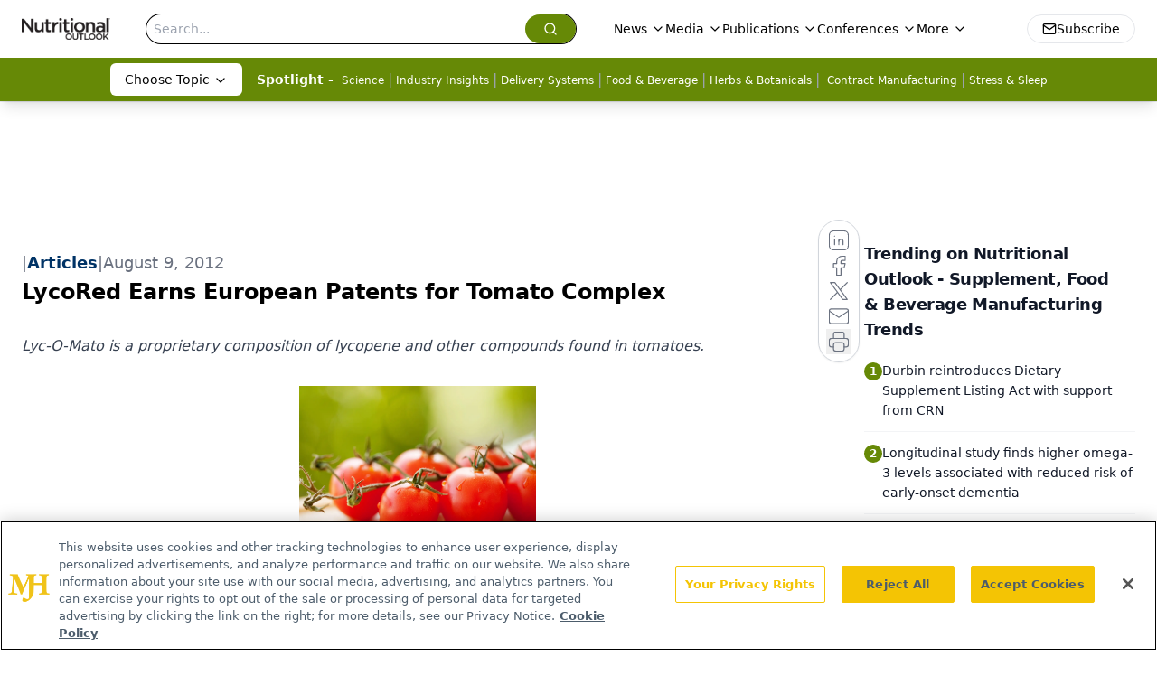

--- FILE ---
content_type: text/html; charset=utf-8
request_url: https://www.google.com/recaptcha/api2/aframe
body_size: 164
content:
<!DOCTYPE HTML><html><head><meta http-equiv="content-type" content="text/html; charset=UTF-8"></head><body><script nonce="xa8Nr6_7t2Vt4JxS9zGsfQ">/** Anti-fraud and anti-abuse applications only. See google.com/recaptcha */ try{var clients={'sodar':'https://pagead2.googlesyndication.com/pagead/sodar?'};window.addEventListener("message",function(a){try{if(a.source===window.parent){var b=JSON.parse(a.data);var c=clients[b['id']];if(c){var d=document.createElement('img');d.src=c+b['params']+'&rc='+(localStorage.getItem("rc::a")?sessionStorage.getItem("rc::b"):"");window.document.body.appendChild(d);sessionStorage.setItem("rc::e",parseInt(sessionStorage.getItem("rc::e")||0)+1);localStorage.setItem("rc::h",'1768937118466');}}}catch(b){}});window.parent.postMessage("_grecaptcha_ready", "*");}catch(b){}</script></body></html>

--- FILE ---
content_type: application/javascript
request_url: https://api.lightboxcdn.com/z9gd/43398/www.nutritionaloutlook.com/jsonp/z?cb=1768937105053&dre=l&callback=jQuery112408124905452163906_1768937105028&_=1768937105029
body_size: 1023
content:
jQuery112408124905452163906_1768937105028({"dre":"l","success":true,"response":"[base64].hZ69OyqGxISGUy1dWkBklsGbhYSdgARfghSsG9uYUahkmaSKqonFjTpd-kADzpudKlJSLKjNJzaer6UywXBGeAVTb-bTSRTSIGsbTyBxuMBONgASRI.[base64].gkAAEnjAlMuTp62u8Ue8Mdw6EDIEY.FT1LLFYzsZm9ScRuIuJ6EZy1InIE4PWcFIA9HH-P4IwBNbyMUpOnKm6MrgAs6DlMKdXzA7kobW8rHkYio8igheL2vc3ZjEAq08J0hxHYoAJXGYAAl7xDEpwzHStYzjI8wHqBs134DcKAAX1woA__"});